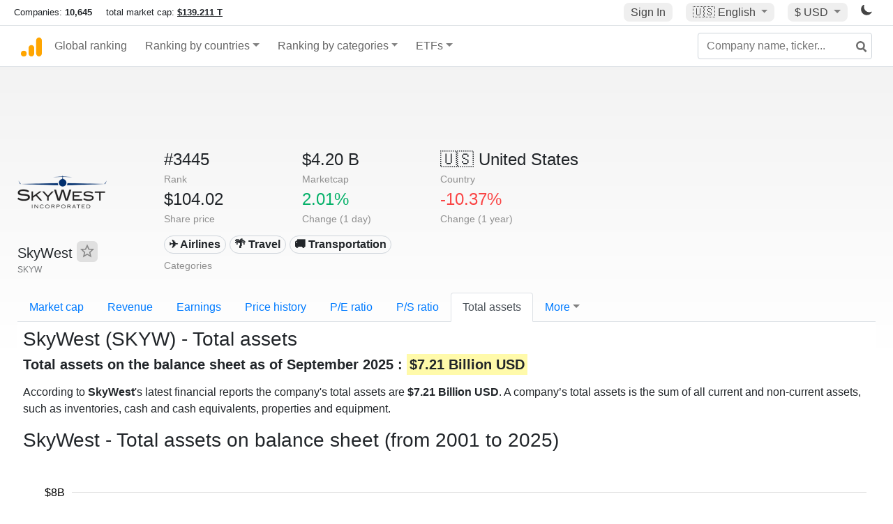

--- FILE ---
content_type: text/html; charset=UTF-8
request_url: https://companiesmarketcap.com/skywest/total-assets/
body_size: 11536
content:
<!DOCTYPE html>
<html lang="en-US">
<head>
<title>SkyWest (SKYW) - Total assets</title>
<meta charset="utf-8"/>
<link rel="shortcut icon" href="https://companiesmarketcap.com/favicon.ico" type="image/x-icon">
<link rel="apple-touch-icon" sizes="57x57" href="/img/icons/apple-icon-57x57.png">
<link rel="apple-touch-icon" sizes="60x60" href="/img/icons/apple-icon-60x60.png">
<link rel="apple-touch-icon" sizes="72x72" href="/img/icons/apple-icon-72x72.png">
<link rel="apple-touch-icon" sizes="76x76" href="/img/icons/apple-icon-76x76.png">
<link rel="apple-touch-icon" sizes="114x114" href="/img/icons/apple-icon-114x114.png">
<link rel="apple-touch-icon" sizes="120x120" href="/img/icons/apple-icon-120x120.png">
<link rel="apple-touch-icon" sizes="144x144" href="/img/icons/apple-icon-144x144.png">
<link rel="apple-touch-icon" sizes="152x152" href="/img/icons/apple-icon-152x152.png">
<link rel="apple-touch-icon" sizes="180x180" href="/img/icons/apple-icon-180x180.png">
<link rel="icon" type="image/png" sizes="192x192" href="/img/icons/android-icon-192x192.png">
<link rel="icon" type="image/png" sizes="32x32" href="/img/icons/favicon-32x32.png">
<link rel="icon" type="image/png" sizes="96x96" href="/img/icons/favicon-96x96.png">
<link rel="icon" type="image/png" sizes="16x16" href="/img/icons/favicon-16x16.png">
<link rel="manifest" href="/img/icons/manifest.json">
<link rel="alternate" hreflang="de" href="https://companiesmarketcap.com/de/skywest/ausstehende-aktien/" />
<link rel="alternate" hreflang="fr" href="https://companiesmarketcap.com/fr/skywest/total-des-actifs/" />
<link rel="alternate" hreflang="en-US" href="https://companiesmarketcap.com/skywest/total-assets/" />
<link rel="alternate" hreflang="en-IE" href="https://companiesmarketcap.com/eur/skywest/total-assets/" />
<link rel="alternate" hreflang="en-IN" href="https://companiesmarketcap.com/inr/skywest/total-assets/" />
<link rel="alternate" hreflang="en-GB" href="https://companiesmarketcap.com/gbp/skywest/total-assets/" />
<link rel="alternate" hreflang="en-CA" href="https://companiesmarketcap.com/cad/skywest/total-assets/" />
<link rel="alternate" hreflang="en-AU" href="https://companiesmarketcap.com/aud/skywest/total-assets/" />
<link rel="alternate" hreflang="en-NZ" href="https://companiesmarketcap.com/nzd/skywest/total-assets/" />
<link rel="alternate" hreflang="en-HK" href="https://companiesmarketcap.com/hkd/skywest/total-assets/" />
<link rel="alternate" hreflang="en-SG" href="https://companiesmarketcap.com/sgd/skywest/total-assets/" />
<link rel="canonical" href="https://companiesmarketcap.com/skywest/total-assets/" />
<meta property="og:url" content="https://companiesmarketcap.com/skywest/total-assets/" />
<meta name="robots" content="INDEX,FOLLOW" />
<meta name="msapplication-TileColor" content="#ffffff">
<meta name="msapplication-TileImage" content="/img/icons/ms-icon-144x144.png">
<meta name="theme-color" content="#ffffff">
<meta name="viewport" content="width=device-width, initial-scale=1.0">
<meta http-equiv="content-language" content="en-US">
<meta property="og:title" content="SkyWest (SKYW) - Total assets"><meta property="og:type" content="website" />
<meta property="og:description" content="List of the top public companies ranked by total assets on balance sheet. The total assets of a company is the sum of its current and non-current assets, such as inventories, cash and cash equivalents, properties and equipement. ">
<meta property="og:image" content="https://companiesmarketcap.com/logo.png">
<meta name="description" content="List of the top public companies ranked by total assets on balance sheet. The total assets of a company is the sum of its current and non-current assets, such as inventories, cash and cash equivalents, properties and equipement. ">
<link rel="stylesheet" type="text/css" href="/bt-replacement.css?v=9">
<link rel="stylesheet" type="text/css" href="/css/style.css?v=343">
<script>
current_locale = "usd";
current_locale_path = "";

current_marketcap_path = "marketcap";
</script>

<script async src="https://cdn.fuseplatform.net/publift/tags/2/3432/fuse.js"></script></head>
<body class="cmkt" id="cmkt">

<div class="row site-header-row">
    <div class="site-header">
        <span style="display: inline-flex; margin-top: 2px;">
                <span class="max-width-720px-hidden">
                        Companies: <span class="font-weight-bold">10,645</span> &nbsp;&nbsp;&nbsp;
                        total market cap: <span class="font-weight-bold"><a class="total-mcap-link" href="/total-marketcap/">$139.211 T</a></span>
                </span>
        </span>
        <div class="header-actions">
                                        <a class="header-button sign-in-button sign-in" href="#">Sign In</a>
                                

                <div class="dropdown currency-dropdown">
                        <a href="#" class="header-button dropdown-toggle" id="languageDropdown" data-toggle="dropdown" aria-haspopup="true" aria-expanded="false">
                        🇺🇸 <span class="responsive-shown-inline">EN</span><span class="responsive-hidden">English</span>                        </a>
                        <div class="dropdown-menu currency-menu" aria-labelledby="languageDropdown">
                                <a class="dropdown-item" onclick="document.cookie = 'pref_language=DE;  max-age=91536000000; path=/;';" href="/de/skywest/ausstehende-aktien/">🇩🇪 Deutsch</a><a class="dropdown-item" onclick="document.cookie = 'pref_language=FR;  max-age=91536000000; path=/;';" href="/fr/skywest/total-des-actifs/">🇫🇷 Français</a>                        </div>
                </div>

                <div class="dropdown currency-dropdown">
                        <a href="#" class="header-button dropdown-toggle" id="currencyDropdown" data-toggle="dropdown" aria-haspopup="true" aria-expanded="false">
                        $ USD                        </a>
                        <div class="dropdown-menu currency-menu" aria-labelledby="currencyDropdown">
                                <a class="dropdown-item" onclick="document.cookie = 'pref_currency=EUR;  max-age=91536000000; path=/;';" href="/eur/skywest/total-assets/"><span class="symbol">€</span><span class="currency-code">EUR</span><span class="currency-flag">🇪🇺</span></a><a class="dropdown-item" onclick="document.cookie = 'pref_currency=INR;  max-age=91536000000; path=/;';" href="/inr/skywest/total-assets/"><span class="symbol">₹</span><span class="currency-code">INR</span><span class="currency-flag">🇮🇳</span></a><a class="dropdown-item" onclick="document.cookie = 'pref_currency=GBP;  max-age=91536000000; path=/;';" href="/gbp/skywest/total-assets/"><span class="symbol">£</span><span class="currency-code">GBP</span><span class="currency-flag">🇬🇧</span></a><a class="dropdown-item" onclick="document.cookie = 'pref_currency=CAD;  max-age=91536000000; path=/;';" href="/cad/skywest/total-assets/"><span class="symbol">$</span><span class="currency-code">CAD</span><span class="currency-flag">🇨🇦</span></a><a class="dropdown-item" onclick="document.cookie = 'pref_currency=AUD;  max-age=91536000000; path=/;';" href="/aud/skywest/total-assets/"><span class="symbol">$</span><span class="currency-code">AUD</span><span class="currency-flag">🇦🇺</span></a><a class="dropdown-item" onclick="document.cookie = 'pref_currency=NZD;  max-age=91536000000; path=/;';" href="/nzd/skywest/total-assets/"><span class="symbol">$</span><span class="currency-code">NZD</span><span class="currency-flag">🇳🇿</span></a><a class="dropdown-item" onclick="document.cookie = 'pref_currency=HKD;  max-age=91536000000; path=/;';" href="/hkd/skywest/total-assets/"><span class="symbol">$</span><span class="currency-code">HKD</span><span class="currency-flag">🇭🇰</span></a><a class="dropdown-item" onclick="document.cookie = 'pref_currency=SGD;  max-age=91536000000; path=/;';" href="/sgd/skywest/total-assets/"><span class="symbol">$</span><span class="currency-code">SGD</span><span class="currency-flag">🇸🇬</span></a>                        </div>
                </div>
		
                

		<a href="#" class="dark-hidden" id="light-off-btn" title="change to dark mode">
			<svg xmlns="http://www.w3.org/2000/svg" viewBox="0 70 1000 1000" width="16" height="16">
				<path d="M525.3,989.5C241.2,989.5,10,758.3,10,474.1c0-196.8,109.6-373.6,285.9-461.4c7.9-3.9,17.5-2.4,23.7,3.8c6.2,6.2,7.9,15.8,4,23.7c-32.2,65.4-48.5,135.7-48.5,208.9c0,261.4,212.7,474.1,474.1,474.1c74,0,145-16.7,211-49.5c7.9-3.9,17.5-2.4,23.7,3.8c6.3,6.3,7.9,15.8,3.9,23.7C900.5,879,723.3,989.5,525.3,989.5z"></path>
			</svg>
		</a>
		<a href="#" class="dark-shown" id="light-on-btn" title="change to light mode">
			<svg xmlns="http://www.w3.org/2000/svg" viewBox="10 10 220 220" width="16" height="16">
				<path d="M120,189.697c-38.492,0-69.696-31.205-69.696-69.697S81.508,50.303,120,50.303c38.494,0,69.699,31.205,69.699,69.697 S158.494,189.697,120,189.697z M203.975,140L240,120l-36.025-20V140z M36.025,100L0,120l36.025,20V100z M120,240l20-36.025h-40 L120,240z M120,0l-20,36.025h40L120,0z M46.481,165.238l-11.333,39.615l39.616-11.33L46.481,165.238z M165.238,46.477l28.283,28.285 l11.332-39.613L165.238,46.477z M35.148,35.148L46.48,74.762l28.283-28.285L35.148,35.148z M165.238,193.523l39.615,11.33 l-11.332-39.615L165.238,193.523z"/>
			</svg>
		</a>
        </div>
    </div>
</div>
<nav class="navbar nav-bar-companiesmarketcap navbar-expand-lg navbar-light">
  <div class="navbar-collapse-container">
  <button class="navbar-toggler" type="button" data-toggle="collapse" data-target="#navbarSupportedContent" aria-controls="navbarSupportedContent" aria-expanded="false" aria-label="Toggle navigation">
    <span class="navbar-toggler-icon"></span>
  </button>

    <form class="search-form form-inline">
      <input id="search-input" class="form-control search-input" type="search" placeholder="Company name, ticker..." aria-label="Company name, ticker..." autocomplete="off">
      <button onclick="return false;" class="btn-search" type="submit" disabled=""><svg xmlns="http://www.w3.org/2000/svg" viewBox="0 0 14 14" width="18" height="18"><g stroke-width="2" stroke="#6c6c6c" fill="none"><path d="M11.29 11.71l-4-4"></path><circle cx="5" cy="5" r="4"></circle></g></svg></button>
      <div id="typeahead-search-results" class="typeahead-search-results"></div>
    </form>

  <div class="collapse navbar-collapse" id="navbarSupportedContent">

    <a href="/" title="CompaniesMarketCap.com - companies ranked by market capitalization" class="responsive-hidden">
	<div class="companiesmarketcap-logo"></div>
    </a>
    <ul class="navbar-nav">
      <li class="nav-item">
        <a class="nav-link nav-link-companiesmarketcap" href="/">Global ranking</a>
      </li>
      <li class="nav-item dropdown megamenu-li">
       <a class="nav-link nav-link-companiesmarketcap dropdown-toggle" href="#" id="dropdown-countries" data-toggle="dropdown" aria-haspopup="true" aria-expanded="false">Ranking by countries</a>
       <div class="dropdown-menu megamenu" aria-labelledby="dropdown-countries">
        <div class="row">
         <div class="col-sm-6 col-lg-3">
          <h5>America</h5>
          <a class="dropdown-item" href="/usa/largest-companies-in-the-usa-by-market-cap/">🇺🇸 United States</a>
          <a class="dropdown-item" href="/canada/largest-companies-in-canada-by-market-cap/">🇨🇦 Canada</a>
          <a class="dropdown-item" href="/mexico/largest-companies-in-mexico-by-market-cap/">🇲🇽 Mexico</a>
          <a class="dropdown-item" href="/brazil/largest-companies-in-brazil-by-market-cap/">🇧🇷 Brazil</a>
          <a class="dropdown-item" href="/chile/largest-companies-in-chile-by-market-cap/">🇨🇱 Chile</a>
         </div>
         <div class="col-sm-6 col-lg-3 border-left">
          <h5>Europe</h5>
          <a class="dropdown-item" href="/european-union/largest-companies-in-the-eu-by-market-cap/">🇪🇺 European Union</a>
          <a class="dropdown-item" href="/germany/largest-companies-in-germany-by-market-cap/">🇩🇪 Germany</a>
          <a class="dropdown-item" href="/united-kingdom/largest-companies-in-the-uk-by-market-cap/">🇬🇧 United Kingdom</a>
          <a class="dropdown-item" href="/france/largest-companies-in-france-by-market-cap/">🇫🇷 France</a>
          <a class="dropdown-item" href="/spain/largest-companies-in-spain-by-market-cap/">🇪🇸 Spain</a>
          <a class="dropdown-item" href="/netherlands/largest-companies-in-the-netherlands-by-market-cap/">🇳🇱 Netherlands</a>
          <a class="dropdown-item" href="/sweden/largest-companies-in-sweden-by-market-cap/">🇸🇪 Sweden</a>
          <a class="dropdown-item" href="/italy/largest-companies-in-italy-by-market-cap/">🇮🇹 Italy</a>
          <a class="dropdown-item" href="/switzerland/largest-companies-in-switzerland-by-market-cap/">🇨🇭 Switzerland</a>
          <a class="dropdown-item" href="/poland/largest-companies-in-poland-by-market-cap/">🇵🇱 Poland</a>
          <a class="dropdown-item" href="/finland/largest-companies-in-finland-by-market-cap/">🇫🇮 Finland</a>
         </div>
         <div class="col-sm-6 col-lg-3 border-left">
          <h5>Asia</h5>
          <a class="dropdown-item" href="/china/largest-companies-in-china-by-market-cap/">🇨🇳 China</a>
          <a class="dropdown-item" href="/japan/largest-companies-in-japan-by-market-cap/">🇯🇵 Japan</a>
          <a class="dropdown-item" href="/south-korea/largest-companies-in-south-korea-by-market-cap/">🇰🇷 South Korea</a>
          <a class="dropdown-item" href="/hong-kong/largest-companies-in-hong-kong-by-market-cap/">🇭🇰 Hong Kong</a>
          <a class="dropdown-item" href="/singapore/largest-companies-in-singapore-by-market-cap/">🇸🇬 Singapore</a>
          <a class="dropdown-item" href="/indonesia/largest-companies-in-indonesia-by-market-cap/">🇮🇩 Indonesia</a>
          <a class="dropdown-item" href="/india/largest-companies-in-india-by-market-cap/">🇮🇳 India</a>
          <a class="dropdown-item" href="/malaysia/largest-companies-in-malaysia-by-market-cap/">🇲🇾 Malaysia</a>
          <a class="dropdown-item" href="/taiwan/largest-companies-in-taiwan-by-market-cap/">🇹🇼 Taiwan</a>
          <a class="dropdown-item" href="/thailand/largest-companies-in-thailand-by-market-cap/">🇹🇭 Thailand</a>
          <a class="dropdown-item" href="/vietnam/largest-companies-in-vietnam-by-market-cap/">🇻🇳 Vietnam</a>

         </div>
         <div class="col-sm-6 col-lg-3 border-left">
          <h5>Others</h5>
          <a class="dropdown-item" href="/australia/largest-companies-in-australia-by-market-cap/">🇦🇺 Australia</a>
          <a class="dropdown-item" href="/new-zealand/largest-companies-in-new-zealand-by-market-cap/">🇳🇿 New Zealand</a>
          <a class="dropdown-item" href="/israel/largest-companies-in-israel-by-market-cap/">🇮🇱 Israel</a>
          <a class="dropdown-item" href="/saudi-arabia/largest-companies-in-saudi-arabia-by-market-cap/">🇸🇦 Saudi Arabia</a>
          <a class="dropdown-item" href="/turkey/largest-companies-in-turkey-by-market-cap/">🇹🇷 Turkey</a>
          <a class="dropdown-item" href="/russia/largest-companies-in-russia-by-market-cap/">🇷🇺 Russia</a>
          <a class="dropdown-item" href="/south-africa/largest-companies-in-south-africa-by-market-cap/">🇿🇦 South Africa</a>
          <a class="dropdown-item" href="/all-countries/"><strong>&#x3E;&#x3E; All Countries</strong></a>
         </div>
        </div>
       </div>
      </li>
      <li class="nav-item dropdown megamenu-li">
       <a class="nav-link nav-link-companiesmarketcap dropdown-toggle" href="#" id="dropdown-categories" data-toggle="dropdown" aria-haspopup="true" aria-expanded="false">Ranking by categories</a>
       <div class="dropdown-menu megamenu" aria-labelledby="dropdown-categories">
        <div class="row">
         <div class="col-sm-6 col-lg-3">
          <a class="dropdown-item" href="/assets-by-market-cap/">🏆 All assets by Market Cap</a>
          <a class="dropdown-item" href="/automakers/largest-automakers-by-market-cap/">🚗 Automakers</a>
          <a class="dropdown-item" href="/airlines/largest-airlines-by-market-cap/">✈️  Airlines</a>
          <a class="dropdown-item" href="/airports/largest-airport-operating-companies-by-market-cap/">🛫 Airports</a>
          <a class="dropdown-item" href="/aircraft-manufacturers/largest-aircraft-manufacturers-by-market-cap/">✈️  Aircraft manufacturers</a>
          <a class="dropdown-item" href="/banks/largest-banks-by-market-cap/">🏦 Banks</a>
          <a class="dropdown-item" href="/hotels/largest-hotel-companies-by-market-cap/">🏨 Hotels</a>
          <a class="dropdown-item" href="/pharmaceuticals/largest-pharmaceutical-companies-by-market-cap/">💊 Pharmaceuticals</a>
          <a class="dropdown-item" href="/e-commerce/largest-e-commerce-companies-by-market-cap/">🛒 E-Commerce</a>
          <a class="dropdown-item" href="/healthcare/largest-healthcare-companies-by-market-cap/">⚕️ Healthcare</a>
         </div>
         <div class="col-sm-6 col-lg-3 border-left">
          <a class="dropdown-item" href="/delivery-services/largest-delivery-companies-by-market-cap/">📦 Courier services</a>
          <a class="dropdown-item" href="/media-press/largest-media-and-press-companies-by-market-cap/">📰 Media/Press</a>
          <a class="dropdown-item" href="/alcoholic-beverages/largest-alcoholic-beverage-companies-by-market-cap/">🍷 Alcoholic beverages</a>
          <a class="dropdown-item" href="/beverages/largest-beverage-companies-by-market-cap/">🥤 Beverages</a>
          <a class="dropdown-item" href="/clothing/largest-clothing-companies-by-market-cap/">👚 Clothing</a>
          <a class="dropdown-item" href="/mining/largest-mining-companies-by-market-cap/">⛏️ Mining</a>
          <a class="dropdown-item" href="/railways/largest-railways-companies-by-market-cap/">🚂 Railways</a>
          <a class="dropdown-item" href="/insurance/largest-insurance-companies-by-market-cap/">🏦 Insurance</a>
          <a class="dropdown-item" href="/real-estate/largest-real-estate-companies-by-market-cap/">🏠 Real estate</a>
         </div>
         <div class="col-sm-6 col-lg-3 border-left">
          <a class="dropdown-item" href="/ports/largest-port-operating-companies-by-market-cap/">⚓ Ports</a>
          <a class="dropdown-item" href="/professional-services/largest-professional-service-companies-by-market-cap/">💼 Professional services</a>
          <a class="dropdown-item" href="/food/largest-food-companies-by-market-cap/">🍴 Food</a>
          <a class="dropdown-item" href="/restaurant-chains/largest-restaurant-chain-companies-by-market-cap/">🍔 Restaurant chains</a>
          <a class="dropdown-item" href="/software/largest-software-companies-by-market-cap/">‍💻 Software</a>
          <a class="dropdown-item" href="/semiconductors/largest-semiconductor-companies-by-market-cap/">📟 Semiconductors</a>
          <a class="dropdown-item" href="/tobacco/largest-tobacco-companies-by-market-cap/"> 🚬 Tobacco</a>
          <a class="dropdown-item" href="/financial-services/largest-financial-service-companies-by-market-cap/">💳 Financial services</a>
          <a class="dropdown-item" href="/oil-gas/largest-oil-and-gas-companies-by-market-cap/">🛢 Oil&amp;Gas</a>
          <a class="dropdown-item" href="/electricity/largest-electricity-companies-by-market-cap/">🔋 Electricity</a>
         </div>
         <div class="col-sm-6 col-lg-3 border-left">
          <a class="dropdown-item" href="/chemicals/largest-chemical-companies-by-market-cap/">🧪 Chemicals</a>
          <a class="dropdown-item" href="/investment/largest-investment-companies-by-market-cap/">💰 Investment</a>
          <a class="dropdown-item" href="/telecommunication/largest-telecommunication-companies-by-market-cap/">📡 Telecommunication</a>
          <a class="dropdown-item" href="/retail/largest-retail-companies-by-market-cap/">🛍️ Retail</a>
          <a class="dropdown-item" href="/internet/largest-internet-companies-by-market-cap/">🖥️ Internet</a>
          <a class="dropdown-item" href="/construction/largest-construction-companies-by-market-cap/">🏗 Construction</a>
          <a class="dropdown-item" href="/video-games/largest-video-game-companies-by-market-cap/">🎮 Video Game</a>
          <a class="dropdown-item" href="/tech/largest-tech-companies-by-market-cap/">💻 Tech</a>
          <a class="dropdown-item" href="/artificial-intelligence/largest-ai-companies-by-marketcap/">🦾 AI</a>
          <a class="dropdown-item" href="/all-categories/"><strong>&#x3E;&#x3E; All Categories</strong></a>
         </div>
      </div>
      </div>
    </li>

      <li class="nav-item dropdown megamenu-li">
       <a class="nav-link nav-link-companiesmarketcap dropdown-toggle" href="#" id="dropdown-categories" data-toggle="dropdown" aria-haspopup="true" aria-expanded="false">ETFs</a>
       <div class="dropdown-menu megamenu" aria-labelledby="dropdown-categories">
        <div class="row">
         <div class="col-sm-6 col-lg-3">
          <a class="dropdown-item" href="/etfs/largest-etfs-by-marketcap/">🏆 All ETFs</a>
          <a class="dropdown-item" href="/bond-etfs/largest-bond-etfs-by-marketcap/">🏛️ Bond ETFs</a>
          <a class="dropdown-item" href="/dividend-and-income-etfs/largest-dividend-etfs-by-marketcap/">％ Dividend ETFs</a>
          <a class="dropdown-item" href="/bitcoin-etfs/largest-bitcoin-etfs-by-marketcap/">₿ Bitcoin ETFs</a>
          <a class="dropdown-item" href="/ethereum-etfs/largest-ethereum-etfs-by-marketcap/">♢ Ethereum ETFs</a>
          <a class="dropdown-item" href="/cryptocurrency-etfs/largest-crypto-etfs-by-marketcap/">🪙 Crypto Currency ETFs</a>

          <a class="dropdown-item" href="/gold-etfs/largest-gold-etfs-by-marketcap/">🥇 Gold ETFs &amp; ETCs</a>
          <a class="dropdown-item" href="/silver-etfs/largest-silver-etfs-by-marketcap/">🥈 Silver ETFs &amp; ETCs</a>
          <a class="dropdown-item" href="/oil-etfs/largest-oil-etfs-by-marketcap/">🛢️ Oil ETFs &amp; ETCs</a>
          <a class="dropdown-item" href="/commodities-etfs/largest-commodities-etfs-by-marketcap/">🌽 Commodities ETFs &amp; ETNs</a>

          <a class="dropdown-item" href="/emerging-markets-etfs/largest-emerging-markets-etfs-by-marketcap/">📈 Emerging Markets ETFs</a>
          <a class="dropdown-item" href="/small-cap-etfs/largest-small-cap-etfs-by-marketcap/">📉 Small-Cap ETFs</a>
          <a class="dropdown-item" href="/low-volatility-etfs/largest-low-volatility-etfs-by-marketcap/">🛟 Low volatility ETFs</a>
          <a class="dropdown-item" href="/inverse-etfs/largest-inverse-etfs-by-marketcap/">🔄 Inverse/Bear ETFs</a>
          <a class="dropdown-item" href="/leveraged-etfs/largest-leveraged-etfs-by-marketcap/">⬆️ Leveraged ETFs</a>
         </div>
         <div class="col-sm-6 col-lg-3 border-left">
          <a class="dropdown-item" href="/global-etfs/largest-global-etfs-by-marketcap/">🌎 Global/World ETFs</a>
          <a class="dropdown-item" href="/usa-etfs/largest-us-etfs-by-marketcap/">🇺🇸 USA ETFs</a>
          <a class="dropdown-item" href="/sp500-etfs/largest-sp500-etfs-by-marketcap/">🇺🇸 S&amp;P 500 ETFs</a>
          <a class="dropdown-item" href="/dow-jones-etfs/largest-dow-jones-etfs-by-marketcap/">🇺🇸 Dow Jones ETFs</a>
          <a class="dropdown-item" href="/europe-etfs/largest-europe-etfs-by-marketcap/">🇪🇺 Europe ETFs</a>
          <a class="dropdown-item" href="/china-etfs/largest-china-etfs-by-marketcap/">🇨🇳 China ETFs</a>
          <a class="dropdown-item" href="/japan-etfs/largest-japan-etfs-by-marketcap/">🇯🇵 Japan ETFs</a>
          <a class="dropdown-item" href="/india-etfs/largest-india-etfs-by-marketcap/">🇮🇳 India ETFs</a>
          <a class="dropdown-item" href="/united-kingdom-etfs/largest-uk-etfs-by-marketcap/">🇬🇧 UK ETFs</a>
          <a class="dropdown-item" href="/germany-etfs/largest-germany-etfs-by-marketcap/">🇩🇪 Germany ETFs</a>
          <a class="dropdown-item" href="/france-etfs/largest-france-etfs-by-marketcap/">🇫🇷 France ETFs</a>
         </div>
         <div class="col-sm-6 col-lg-3 border-left">
          <a class="dropdown-item" href="/mining-etfs/largest-mining-etfs-by-marketcap/">⛏️ Mining ETFs</a>
          <a class="dropdown-item" href="/gold-mining-etfs/largest-gold-mining-etfs-by-marketcap/">⛏️ Gold Mining ETFs</a>
          <a class="dropdown-item" href="/silver-mining-etfs/largest-silver-mining-etfs-by-marketcap/">⛏️ Silver Mining ETFs</a>
          <a class="dropdown-item" href="/biotech-etfs/largest-biotech-etfs-by-marketcap/">🧬 Biotech ETFs</a>
          <a class="dropdown-item" href="/tech-etfs/largest-tech-etfs-by-marketcap/">👩‍💻 Tech ETFs</a>
          <a class="dropdown-item" href="/real-estate-etfs/largest-real-estate-etfs-by-marketcap/">🏠 Real Estate ETFs</a>
          <a class="dropdown-item" href="/healthcare-etfs/largest-healthcare-etfs-by-marketcap/">⚕️ Healthcare ETFs</a>
          <a class="dropdown-item" href="/energy-etfs/largest-energy-etfs-by-marketcap/">⚡ Energy ETFs</a>
          <a class="dropdown-item" href="/renewable-energy-etfs/largest-clean-energy-etfs-by-marketcap/">🌞 Renewable Energy ETFs</a>
          <a class="dropdown-item" href="/insurance-etfs/largest-insurance-etfs-by-marketcap/">🛡️ Insurance ETFs</a>
          <a class="dropdown-item" href="/water-etfs/largest-water-etfs-by-marketcap/">🚰 Water ETFs</a>
          <a class="dropdown-item" href="/food-and-beverage-etfs/largest-food-and-beverage-etfs-by-marketcap/">🍴 Food &amp; Beverage ETFs</a>
          <a class="dropdown-item" href="/socially-responsible-etfs/largest-socially-responsible-etfs-by-marketcap/">🌱 Socially Responsible ETFs</a>

         </div>
         <div class="col-sm-6 col-lg-3 border-left">
            <a class="dropdown-item" href="/infrastructure-etfs/largest-infrastructure-etfs-by-marketcap/">🛣️ Infrastructure ETFs</a>
            <a class="dropdown-item" href="/innovation-etfs/largest-innovation-etfs-by-marketcap/">💡 Innovation ETFs</a>
            <a class="dropdown-item" href="/semiconductors-etfs/largest-semiconductors-etfs-by-marketcap/">📟 Semiconductors ETFs</a>
            <a class="dropdown-item" href="/aerospace-defense-etfs/largest-aerospace-and-defense-etfs-by-marketcap/">🚀 Aerospace &amp; Defense ETFs</a>
            <a class="dropdown-item" href="/cybersecurity-etfs/largest-cybersecurity-etfs-by-marketcap/">🔒 Cybersecurity ETFs</a>
            <a class="dropdown-item" href="/artificial-intelligence-etfs/largest-ai-etfs-by-marketcap/">🦾 Artificial Intelligence ETFs</a>
         </div>
      </li>
      <li class="nav-item dropdown megamenu-li max-width-650px-shown">
        <a class="nav-link nav-link-companiesmarketcap" href="/watchlist/"><img class="fav-icon dark-shown" alt="favorite icon" src="/img/fav.svg?v=3"><img class="fav-icon dark-hidden" alt="favorite icon" src="/img/fav4.svg?v=3"> Watchlist</a>
        <a class="nav-link nav-link-companiesmarketcap" href="/account/"><img class="account-icon dark-shown" alt="favorite icon" src="/img/account.svg?v=3"><img class="account-icon dark-hidden" alt="favorite icon" src="/img/account4.svg?v=3"> Account</a>
      </li>
    
    </ul>    </div>
  </div>
</nav>


<div align="center">
<div style="min-height:90px;"><div data-fuse="23022329499"></div> <div class="recoverub-container hidden"></div> </div></div>

<div class="table-container">
    <div class="row">
        <div class="col-lg-2">
	    <div class="company-logo-container">
		<img loading="lazy" class="company-profile-logo" title="SkyWest Logo" alt="SkyWest Logo" src="/img/company-logos/256/SKYW.webp" data-img-path="/img/company-logos/256/SKYW.webp" data-img-dark-path="/img/company-logos/256/SKYW_BIG.D.webp">            </div>
            <div class="company-title-container">
	    	<div class="company-name ">SkyWest <button class="fav-btn" href="#" data-type="company" data-id="1160"><img alt="favorite icon" src="/img/fav3.svg?v3" data-id="1160"></button>            </div>
            	<div class="company-code">SKYW</div>
	    </div>
        </div>
        <div class="col-lg-6">
	    <div class="row">
		    <div class="info-box"><div class="line1">#3445</div><div class="line2">Rank</div></div>
		    <div class="info-box"><div class="line1">$4.20 B</div><div class="line2">Marketcap</div></div>
		    <div class="info-box"><div class="line1"><a href="/usa/largest-companies-in-the-usa-by-market-cap/">🇺🇸<span class="responsive-hidden"> United States</span></a></div><div class="line2">Country</div></div>
	    </div>
	    <div class="row">
		    <div class="info-box"><div class="line1">$104.02</div><div class="line2">Share price</div></div>
		    <div class="info-box"><div class="line1"><span class="percentage-green">2.01%</span></div><div class="line2">Change (1 day)</div></div>
		    <div class="info-box"><div class="line1"><span class="percentage-red">-10.37%</span></div><div class="line2">Change (1 year)</div></div>
	    </div>
<div class="info-box categories-box">
<div class="line1">
<a href="/airlines/largest-airlines-by-market-cap/" class="badge badge-light category-badge">✈️ Airlines</a><a href="/travel/largest-travel-companies-by-market-cap/" class="badge badge-light category-badge">🌴 Travel</a><a href="/transportation/largest-transportation-companies-by-market-cap/" class="badge badge-light category-badge">🚚 Transportation</a></div>
<div class="line2">Categories</div>
</div>

        </div>

	    </div>

    <ul class="profile-nav nav nav-tabs mt-4">
  <li class="nav-item">          <a class="nav-link" href="/skywest/marketcap/">Market cap</a>  </li>  <li class="nav-item">          <a class="nav-link" href="/skywest/revenue/">Revenue</a>  </li>  <li class="nav-item">          <a class="nav-link" href="/skywest/earnings/">Earnings</a>  </li>  <li class="nav-item">          <a class="nav-link tab-medium-hide" href="/skywest/stock-price-history/">Price history</a>  </li>  <li class="nav-item">          <a class="nav-link tab-medium-hide" href="/skywest/pe-ratio/">P/E ratio</a>  </li>  <li class="nav-item">          <a class="nav-link tab-medium-hide" href="/skywest/ps-ratio/">P/S ratio</a>  </li>  <li class="nav-item">          <a class="nav-link active" href="/skywest/total-assets/">Total assets</a>  </li>  <li class="nav-item dropdown position-relative">
    <a class="nav-link dropdown-toggle" data-toggle="dropdown" href="#" role="button" aria-haspopup="true" aria-expanded="false">More</a>
    <div class="dropdown-menu profile-dropdown">
        <a class="dropdown-item tab-medium-show" href="/skywest/stock-price-history/">Price history</a>
<a class="dropdown-item tab-medium-show" href="/skywest/pe-ratio/">P/E ratio</a>
<a class="dropdown-item tab-medium-show" href="/skywest/ps-ratio/">P/S ratio</a>
<a class="dropdown-item" href="/skywest/pb-ratio/">P/B ratio</a>
<a class="dropdown-item" href="/skywest/operating-margin/">Operating margin</a>
<a class="dropdown-item" href="/skywest/eps/">EPS</a>
<a class="dropdown-item" href="/skywest/stock-splits/">Stock Splits</a>
<a class="dropdown-item" href="/skywest/dividends/">Dividends</a>
<a class="dropdown-item" href="/skywest/shares-outstanding/">Shares outstanding</a>
<a class="dropdown-item" href="/skywest/failure-to-deliver/">Fails to deliver</a>
<a class="dropdown-item" href="/skywest/cost-to-borrow/">Cost to borrow</a>
<a class="dropdown-item" href="/skywest/total-liabilities/">Total liabilities</a>
<a class="dropdown-item" href="/skywest/total-debt/">Total debt</a>
<a class="dropdown-item" href="/skywest/cash-on-hand/">Cash on Hand</a>
<a class="dropdown-item" href="/skywest/net-assets/">Net Assets</a>
<a class="dropdown-item" href="/skywest/annual-reports-10k/">Annual Reports (10-K)</a>    </div>
  </li>
</ul>

    <div class="profile-container pt-3">

	<h1>SkyWest (SKYW) - Total assets</h1>
    <h2><strong>Total assets on the balance sheet as of September 2025 : <span class="background-ya">$7.21 Billion USD</span></strong></h2>
	<p class="mt-2">
According to <strong>SkyWest</strong>'s latest financial reports the company's total assets are <strong>$7.21 Billion USD</strong>. A company’s total assets is the sum of all current and non-current assets, such as inventories, cash and cash equivalents, properties and equipment. 	</p>
    <div>
	        <h2 class="big">SkyWest - Total assets on balance sheet (from 2001 to 2025)</h2>
        <svg id="total_asset_chart" class="companiesmarketcap-chart" height="550" width="100%" xmlns:svg="http://www.w3.org/2000/svg" xmlns="http://www.w3.org/2000/svg"></svg>
    </div>
    <div style="overflow-y: scroll;">

<div align="center" style="margin-bottom: 10px;margin-top: 10px;"><!-- GAM 71161633/JWSRV_companiesmarketcap/comp_incontent_1 -->
<div data-fuse="23022329508"></div></div>	<h3>Total assets by year</h3>
	    <table class="table" style="width:100%">
	        <thead>
	            <tr>
	                <th>Year</th>
					<th>Total assets</th>
					<th>Change</th>
				</tr>
			</thead>
	        <tbody>
<tr><td>2024-12-31</td><td>$7.13 B</td><td class="percentage-green">1.62%</td></tr><tr><td>2023-12-31</td><td>$7.02 B</td><td class="percentage-red">-5.24%</td></tr><tr><td>2022-12-31</td><td>$7.41 B</td><td class="percentage-green">4.05%</td></tr><tr><td>2021-12-31</td><td>$7.12 B</td><td class="percentage-green">3.46%</td></tr><tr><td>2020-12-31</td><td>$6.88 B</td><td class="percentage-green">3.46%</td></tr><tr><td>2019-12-31</td><td>$6.65 B</td><td class="percentage-green">5.45%</td></tr><tr><td>2018-12-31</td><td>$6.31 B</td><td class="percentage-green">15.32%</td></tr><tr><td>2017-12-31</td><td>$5.47 B</td><td class="percentage-green">9.31%</td></tr><tr><td>2016-12-31</td><td>$5.00 B</td><td class="percentage-green">4.73%</td></tr><tr><td>2015-12-31</td><td>$4.78 B</td><td class="percentage-green">8.44%</td></tr><tr><td>2014-12-31</td><td>$4.40 B</td><td class="percentage-green">4.17%</td></tr><tr><td>2013-12-31</td><td>$4.23 B</td><td class="percentage-red">-0.5%</td></tr><tr><td>2012-12-31</td><td>$4.25 B</td><td class="percentage-red">-0.64%</td></tr><tr><td>2011-12-31</td><td>$4.28 B</td><td class="percentage-red">-3.7%</td></tr><tr><td>2010-12-31</td><td>$4.44 B</td><td class="percentage-green">3.15%</td></tr><tr><td>2009-12-31</td><td>$4.31 B</td><td class="percentage-green">7.39%</td></tr><tr><td>2008-12-31</td><td>$4.01 B</td><td class="percentage-green">0.6%</td></tr><tr><td>2007-12-31</td><td>$3.99 B</td><td class="percentage-green">6.94%</td></tr><tr><td>2006-12-31</td><td>$3.73 B</td><td class="percentage-green">12.37%</td></tr><tr><td>2005-12-31</td><td>$3.32 B</td><td class="percentage-green">99.76%</td></tr><tr><td>2004-12-31</td><td>$1.66 B</td><td class="percentage-green">8.7%</td></tr><tr><td>2003-12-31</td><td>$1.52 B</td><td class="percentage-green">53.02%</td></tr><tr><td>2002-12-31</td><td>$0.99 B</td><td class="percentage-green">20.18%</td></tr><tr><td>2001-12-31</td><td>$0.83 B</td><td></td></tr><tr><td>2001-03-31</td><td>$0.69 B</td><td></td></tr>                </tbody>
	    </table>



<div align="center" style="margin-bottom: 10px;margin-top: 10px;"><!-- GAM 71161633/JWSRV_companiesmarketcap/comp_incontent_1 -->
<div data-fuse="23022329508"></div></div><h3>Total Assets for similar companies or competitors</h3><div style="overflow-y: scroll;">    <table class="table w-100">        <thead>                <tr>                    <th>Company</th>                    <th>Total assets</th>                    <th><span class="responsive-hidden">difference</span><span class="responsive-shown">diff.</span></th>                    <th>Country</th>                    </tr>                </thead>                <tbody><tr><td class="name-td"><a href="/alaska-airlines/total-assets/"><div class="float-left pt-1"><img loading="lazy" class="company-logo" alt="SkyWest Logo" src="/img/company-logos/64/ALK.webp" data-img-path="/img/company-logos/64/ALK.webp" data-img-dark-path="/img/company-logos/64/ALK.D.webp"></div><div class="name-div"><div class="company-name">Alaska Airlines
</div><div class="company-code"><span class="rank d-none"></span>ALK</div></div></a></td><td>$20.01 B</td><td><span class="percentage-green"> 177.40%</span></td><td>🇺🇸 <span class="responsive-hidden">USA</span></td></tr><tr><td class="name-td"><a href="/united-airlines/total-assets/"><div class="float-left pt-1"><img loading="lazy" class="company-logo" alt="SkyWest Logo" src="/img/company-logos/64/UAL.webp" data-img-path="/img/company-logos/64/UAL.webp" data-img-dark-path="/img/company-logos/64/UAL.D.webp"></div><div class="name-div"><div class="company-name">United Airlines Holdings
</div><div class="company-code"><span class="rank d-none"></span>UAL</div></div></a></td><td>$76.31 B</td><td><span class="percentage-green"> 957.82%</span></td><td>🇺🇸 <span class="responsive-hidden">USA</span></td></tr><tr><td class="name-td"><a href="/hawaiian-holdings/total-assets/"><div class="float-left pt-1"><img loading="lazy" class="company-logo" alt="SkyWest Logo" src="/img/company-logos/64/HA.webp" ></div><div class="name-div"><div class="company-name">Hawaiian Airlines</div><div class="company-code"><span class="rank d-none"></span>HA</div></div></a></td><td>$4.24 B</td><td><span class="percentage-red">-41.19%</span></td><td>🇺🇸 <span class="responsive-hidden">USA</span></td></tr><tr><td class="name-td"><a href="/southwest-airlines/total-assets/"><div class="float-left pt-1"><img loading="lazy" class="company-logo" alt="SkyWest Logo" src="/img/company-logos/64/LUV.webp" ></div><div class="name-div"><div class="company-name">Southwest Airlines</div><div class="company-code"><span class="rank d-none"></span>LUV</div></div></a></td><td>$28.31 B</td><td><span class="percentage-green"> 292.45%</span></td><td>🇺🇸 <span class="responsive-hidden">USA</span></td></tr><tr><td class="name-td"><a href="/delta-air-lines/total-assets/"><div class="float-left pt-1"><img loading="lazy" class="company-logo" alt="SkyWest Logo" src="/img/company-logos/64/DAL.webp" data-img-path="/img/company-logos/64/DAL.webp" data-img-dark-path="/img/company-logos/64/DAL.D.webp"></div><div class="name-div"><div class="company-name">Delta Air Lines</div><div class="company-code"><span class="rank d-none"></span>DAL</div></div></a></td><td>$79.62 B</td><td><span class="percentage-green"> 1,003.70%</span></td><td>🇺🇸 <span class="responsive-hidden">USA</span></td></tr><tr><td class="name-td"><a href="/allegiant/total-assets/"><div class="float-left pt-1"><img loading="lazy" class="company-logo" alt="SkyWest Logo" src="/img/company-logos/64/ALGT.webp" ></div><div class="name-div"><div class="company-name">Allegiant Air
</div><div class="company-code"><span class="rank d-none"></span>ALGT</div></div></a></td><td>$4.39 B</td><td><span class="percentage-red">-39.12%</span></td><td>🇺🇸 <span class="responsive-hidden">USA</span></td></tr><tr><td class="name-td"><a href="/spirit-airlines/total-assets/"><div class="float-left pt-1"><img loading="lazy" class="company-logo" alt="SkyWest Logo" src="/img/company-logos/64/SAVEQ.webp" ></div><div class="name-div"><div class="company-name">Spirit Airlines
</div><div class="company-code"><span class="rank d-none"></span>SAVEQ</div></div></a></td><td>$9.59 B</td><td><span class="percentage-green"> 33.00%</span></td><td>🇺🇸 <span class="responsive-hidden">USA</span></td></tr><tr><td class="name-td"><a href="/jetblue-airways/total-assets/"><div class="float-left pt-1"><img loading="lazy" class="company-logo" alt="SkyWest Logo" src="/img/company-logos/64/JBLU.webp" data-img-path="/img/company-logos/64/JBLU.webp" data-img-dark-path="/img/company-logos/64/JBLU.D.webp"></div><div class="name-div"><div class="company-name">Jetblue Airways
</div><div class="company-code"><span class="rank d-none"></span>JBLU</div></div></a></td><td>$16.60 B</td><td><span class="percentage-green"> 130.12%</span></td><td>🇺🇸 <span class="responsive-hidden">USA</span></td></tr><tr><td class="name-td"><a href="/american-airlines/total-assets/"><div class="float-left pt-1"><img loading="lazy" class="company-logo" alt="SkyWest Logo" src="/img/company-logos/64/AAL.webp" ></div><div class="name-div"><div class="company-name">American Airlines</div><div class="company-code"><span class="rank d-none"></span>AAL</div></div></a></td><td>$62.14 B</td><td><span class="percentage-green"> 761.37%</span></td><td>🇺🇸 <span class="responsive-hidden">USA</span></td></tr>            </tbody>    </table></div>
        </div>
    </div>

<script src="/js/chart1.js?v=36"></script>
<script type="text/javascript">
data = [{"d":985996800,"v":695526000},{"d":993859200,"v":719816000},{"d":1001808000,"v":741816000},{"d":1017532800,"v":843752000},{"d":1025395200,"v":906014000},{"d":1033344000,"v":1049507000},{"d":1041292800,"v":999384000},{"d":1049068800,"v":1197336000},{"d":1056931200,"v":1395993000},{"d":1064880000,"v":1308744000},{"d":1072828800,"v":1529210000},{"d":1080691200,"v":1591271000},{"d":1088553600,"v":1611786000},{"d":1096502400,"v":1631882000},{"d":1104451200,"v":1662287000},{"d":1112227200,"v":1751544000},{"d":1120089600,"v":1795608000},{"d":1128038400,"v":3376206000},{"d":1135987200,"v":3320646000},{"d":1143763200,"v":3378259000},{"d":1151625600,"v":3450569000},{"d":1159574400,"v":3614540000},{"d":1167523200,"v":3731419000},{"d":1175299200,"v":3967063000},{"d":1183161600,"v":3982519000},{"d":1191110400,"v":3975038000},{"d":1199059200,"v":3990525000},{"d":1206921600,"v":3976983000},{"d":1214784000,"v":4005940000},{"d":1222732800,"v":4002771000},{"d":1230681600,"v":4014291000},{"d":1238457600,"v":4022368000},{"d":1246320000,"v":4082461000},{"d":1254268800,"v":4148265000},{"d":1262217600,"v":4310802000},{"d":1269993600,"v":4399009000},{"d":1277856000,"v":4366970000},{"d":1285804800,"v":4396164000},{"d":1293753600,"v":4446510000},{"d":1301529600,"v":4399316000},{"d":1309392000,"v":4339741000},{"d":1317340800,"v":4336814000},{"d":1325289600,"v":4281908000},{"d":1333152000,"v":4265657000},{"d":1341014400,"v":4238810000},{"d":1348963200,"v":4248851000},{"d":1356912000,"v":4254637000},{"d":1364688000,"v":4220386000},{"d":1372550400,"v":4240070000},{"d":1380499200,"v":4265394000},{"d":1388448000,"v":4233219000},{"d":1396224000,"v":4202027000},{"d":1404086400,"v":4279841000},{"d":1412035200,"v":4397632000},{"d":1419984000,"v":4409928000},{"d":1427760000,"v":4613508000},{"d":1435622400,"v":4838554000},{"d":1443571200,"v":4926443000},{"d":1451520000,"v":4781984000},{"d":1459382400,"v":4813058000},{"d":1467244800,"v":4996885000},{"d":1475193600,"v":5299764000},{"d":1483142400,"v":5007966000},{"d":1490918400,"v":5128356000},{"d":1498780800,"v":5360613000},{"d":1506729600,"v":5389446000},{"d":1514678400,"v":5474400000},{"d":1522454400,"v":5600187000},{"d":1530316800,"v":5913093000},{"d":1538265600,"v":6184860000},{"d":1546214400,"v":6313212000},{"d":1553990400,"v":6544532000},{"d":1561852800,"v":6580019000},{"d":1569801600,"v":6597659000},{"d":1577750400,"v":6657129000},{"d":1585612800,"v":6661411000},{"d":1593475200,"v":6773383000},{"d":1601424000,"v":6758594000},{"d":1609372800,"v":6887622000},{"d":1617148800,"v":6894685000},{"d":1625011200,"v":6991763000},{"d":1632960000,"v":6940502000},{"d":1640908800,"v":7125947000},{"d":1648684800,"v":7148958000},{"d":1656547200,"v":7336647000},{"d":1664496000,"v":7454204000},{"d":1672444800,"v":7414553000},{"d":1680220800,"v":7233761000},{"d":1688083200,"v":7115774000},{"d":1696032000,"v":7059118000},{"d":1703980800,"v":7026293000},{"d":1711843200,"v":6982743000},{"d":1719705600,"v":6962439000},{"d":1727654400,"v":6956600000},{"d":1735603200,"v":7139867000},{"d":1743379200,"v":7114266000},{"d":1751241600,"v":7174083000},{"d":1759190400,"v":7214196000}];

var chart1 = new CmcChart();

chart1.formatCursorValue = function(val) {
	if(val == 0) {
		return '0';
	}
	if(val >= 1000000000000) {
		return '$' +(Math.round(val/10000000000) / 100) + 'T';
	}

	if(val >= 100000000) {
		return '$' +(Math.round(val/10000000) / 100) + 'B';
	}

	if(val < 0) {
		if(val <= -1000000000000) {
			return '-$' + Math.abs(Math.round(val/10000000000) / 100) + 'T';
		}
		if(val <= -100000000) {
			return '-$' + Math.abs(Math.round(val/10000000) / 100) + 'B';
		}
	}

	return '$' + (Math.round(val/10000) / 100) + 'M';
}
chart1.loadChart(document.getElementById('total_asset_chart'), data);
</script>


</div>

<div align="center" style="margin-top: 10px;">
<!-- GAM 71161633/JWSRV_companiesmarketcap/home_incontent_4 -->
        <div data-fuse="23022329505"></div></div>

<div class="footer-container">
	<div class="footer-section">
		<div class="footer row">
			<div class="col-sm-6">
				<h4>What is the market capitalization of a company?</h4>
				<p>The market capitalization sometimes referred as Marketcap, is the value of a publicly listed company. <br/>
				In most cases it can be easily calculated by multiplying the share price with the amount of outstanding shares. </p>
				<h4>DISCLAIMER</h4>
                                <p>
                                CompaniesMarketCap is not associated in any way with CoinMarketCap.com<br/>
				Stock prices are delayed, the delay can range from a few minutes to several hours. <br/>
				Company logos are from the <a class="text-underline" href="https://companieslogo.com">CompaniesLogo.com logo database</a> and belong to their respective copyright holders. Companies Marketcap displays them for editorial purposes only. </p>
			</div>

			<div class="col-sm-6">
				<h4>Contact</h4>
                                For inquiries or if you want to report a problem write to <span class="contact-email">hel<span class="hidden">nospam</span>lo@8market<span class="hidden">(nospam)</span>cap.com</span>                                <br/>
				<br/>
				<h4>Links</h4>
				<p>- <a class="text-underline" href="/privacy/">Privacy policy</a></p>
				<p>- <a class="text-underline" href="/terms-of-service/">Terms and conditions</a></p>

                                <p class="social-media-icons"><a href="https://www.facebook.com/CompaniesMarketCap/" title="Companies Market Cap Facebook page">
<svg xmlns="http://www.w3.org/2000/svg" width="20" height="20" viewBox="0 0 155 155">
<path d="M89.584,155.139V84.378h23.742l3.562-27.585H89.584V39.184 c0-7.984,2.208-13.425,13.67-13.425l14.595-0.006V1.08C115.325,0.752,106.661,0,96.577,0C75.52,0,61.104,12.853,61.104,36.452 v20.341H37.29v27.585h23.814v70.761H89.584z"></path>
</svg></a>

<a href="https://twitter.com/CompaniesMarke1" title="Companies Market Cap Twitter account">
<svg xmlns="http://www.w3.org/2000/svg" width="20" height="20" viewBox="80 75 250 250"><rect fill="none" width="30" height="30"></rect><path d="M153.62,301.59c94.34,0,145.94-78.16,145.94-145.94,0-2.22,0-4.43-.15-6.63A104.36,104.36,0,0,0,325,122.47a102.38,102.38,0,0,1-29.46,8.07,51.47,51.47,0,0,0,22.55-28.37,102.79,102.79,0,0,1-32.57,12.45,51.34,51.34,0,0,0-87.41,46.78A145.62,145.62,0,0,1,92.4,107.81a51.33,51.33,0,0,0,15.88,68.47A50.91,50.91,0,0,1,85,169.86c0,.21,0,.43,0,.65a51.31,51.31,0,0,0,41.15,50.28,51.21,51.21,0,0,1-23.16.88,51.35,51.35,0,0,0,47.92,35.62,102.92,102.92,0,0,1-63.7,22A104.41,104.41,0,0,1,75,278.55a145.21,145.21,0,0,0,78.62,23"></path></svg></a>
</p>
                                <p>
                                &#169; 2025 CompaniesMarketcap.com
                                </p>
			</div>
		</div>
	</div>
</div>

<script src="/js/script.js?v=81"></script>
<div id="popup-container" class="popup-container hidden"></div>
<script src="/js/account.js?v22"></script><script src="/clever_ads.js"></script>
<script>

ubRecovered = false;
function recoveUB() {
        var xi = 0;
        if(!ubRecovered) {
                ubRecovered = true;
                document.querySelectorAll('.recoverub-container').forEach(recoverContainer => {
                        recoverContainer.classList.remove("hidden");

                        //const isMobile = /iPhone|iPad|iPod|Android/i.test(navigator.userAgent);
                        //const isMobile = true;
                                                // Use json_encode for safe embedding
                        recoverContainer.innerHTML = "<br\/>Ad<span class=\"responsive-hidden\">vertisement<\/span>: <a rel=\"sponsored nofollow\" class=\"text-underline\" href=\"\/gotopage\/companieslogo\">Get <strong>API access<\/strong> to the logos of Stocks and ETFs<\/a><br\/><br\/>";
                });
        }
}


var ub0802dwds = 1;
if(document.getElementById('Sssa9sanbOsnbq723')){
        ub0802dwds = 0;
} else {
        recoveUB();
}

(function detectUB(callback) {
  var flaggedURL = 'https://static.getclicky.com/js';

        var request = new Request(flaggedURL, {
        method: 'GET',
        mode: 'no-cors',
        });
        fetch(request)
        .then(function(response) {
        if (response.status === 200 ) {
                callback(false);
        }
        })
        .catch(function(error) {
                callback(true);
        });
        })(function(usingAdblock) {
                if(usingAdblock) {
                        ub0802dwds = 2;
                        recoveUB();
                        console.log('using adblock');
                }
        })

	function ae6dd7anadbac(siteID) {
		var uuid = '';
		try {
			if(localStorage.getItem("UUID-ae6dd7anadbac") == undefined) {
				localStorage.setItem("UUID-ae6dd7anadbac", window.crypto.randomUUID());
			}

			uuid = localStorage.getItem("UUID-ae6dd7anadbac");
		} catch(error) {}

		var timeOffset = '';
		try {
			timeOffset = new Date().getTimezoneOffset()
		} catch(error) {}

		var userLang = ''; 
		try {
			userLang = navigator.language || navigator.userLanguage; 
		} catch(error) {}

		var payload = {
			"siteID" : siteID,
			"uuid" : uuid,
			"referrer" : document.referrer,
			"url" : window.location.href,
			"screen_height": window.screen.height,
			"screen_width": window.screen.width,
			"timeOffset": timeOffset,
			"userLang": userLang,
			"blocker" : ub0802dwds
		};

		fetch("https://apewisdom.io/c/", {
			method: "POST",
			body: JSON.stringify(payload),
			headers: {
				"Content-type": "application/json; charset=UTF-8"
			}
		});
	}

	setTimeout("ae6dd7anadbac('CMC')", 625);
</script>
<!-- generation time: 0.0054910182952881 --></body>
</html>


--- FILE ---
content_type: text/html; charset=utf-8
request_url: https://www.google.com/recaptcha/api2/aframe
body_size: 260
content:
<!DOCTYPE HTML><html><head><meta http-equiv="content-type" content="text/html; charset=UTF-8"></head><body><script nonce="yP6hL_CDjvqZ3dNoMP5WWw">/** Anti-fraud and anti-abuse applications only. See google.com/recaptcha */ try{var clients={'sodar':'https://pagead2.googlesyndication.com/pagead/sodar?'};window.addEventListener("message",function(a){try{if(a.source===window.parent){var b=JSON.parse(a.data);var c=clients[b['id']];if(c){var d=document.createElement('img');d.src=c+b['params']+'&rc='+(localStorage.getItem("rc::a")?sessionStorage.getItem("rc::b"):"");window.document.body.appendChild(d);sessionStorage.setItem("rc::e",parseInt(sessionStorage.getItem("rc::e")||0)+1);localStorage.setItem("rc::h",'1769173025556');}}}catch(b){}});window.parent.postMessage("_grecaptcha_ready", "*");}catch(b){}</script></body></html>

--- FILE ---
content_type: text/plain
request_url: https://rtb.openx.net/openrtbb/prebidjs
body_size: -86
content:
{"id":"1f64018b-4a3c-4673-afcd-074de1026450","nbr":0}